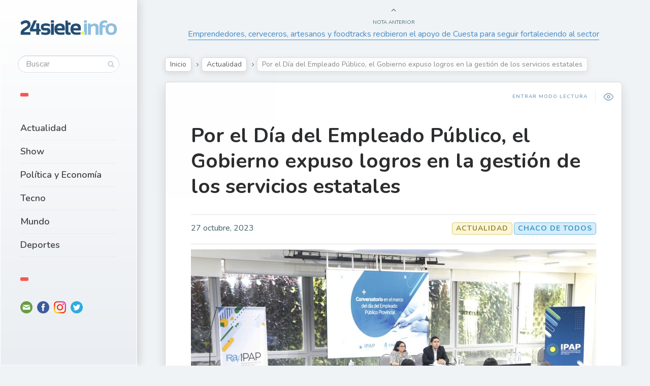

--- FILE ---
content_type: text/html; charset=UTF-8
request_url: https://24siete.info/por-el-dia-del-empleado-publico-el-gobierno-expuso-logros-en-la-gestion-de-los-servicios-estatales/
body_size: 14551
content:

<!DOCTYPE html>
<!--[if IE 7]>
<html class="ie ie7" dir="ltr" lang="es-AR" id="html"
	prefix="og: https://ogp.me/ns#" >
<![endif]-->
<!--[if IE 8]>
<html class="ie ie8" dir="ltr" lang="es-AR" id="html"
	prefix="og: https://ogp.me/ns#" >
<![endif]-->
<!--[if !(IE 7) | !(IE 8) ]><!-->
<html dir="ltr" lang="es-AR" id="html"
	prefix="og: https://ogp.me/ns#" >
<!--<![endif]-->
<head>
  <meta charset="UTF-8">
  <meta name="viewport" content="width=device-width,initial-scale=1">
  <meta http-equiv="X-UA-Compatible" content="IE=edge">
  <link rel="profile" href="http://gmpg.org/xfn/11">
  <link rel="pingback" href="https://24siete.info/xmlrpc.php">
    <title>Por el Día del Empleado Público, el Gobierno expuso logros en la gestión de los servicios estatales - 24siete.info</title>

		<!-- All in One SEO 4.3.0 - aioseo.com -->
		<meta name="description" content="A través del IPAP, las y los trabajadores hicieron un repaso de habilidades adquiridas en los últimos años y los desafíos por delante. El próximo lunes 30 de octubre se celebra el Día del Empleado Público Provincial motivo por el cual el Instituto Provincial de Administración Pública (IPAP), relizó este viernes en el Salón Obligado" />
		<meta name="robots" content="max-image-preview:large" />
		<meta name="google-site-verification" content="kIaRmFOzy1dGMf3NFWmpqUgwfx_612845d4MjXmOMv4" />
		<link rel="canonical" href="https://24siete.info/por-el-dia-del-empleado-publico-el-gobierno-expuso-logros-en-la-gestion-de-los-servicios-estatales/" />
		<meta name="generator" content="All in One SEO (AIOSEO) 4.3.0 " />
		<meta property="og:locale" content="es_ES" />
		<meta property="og:site_name" content="24siete.info - www.24siete.info" />
		<meta property="og:type" content="article" />
		<meta property="og:title" content="Por el Día del Empleado Público, el Gobierno expuso logros en la gestión de los servicios estatales - 24siete.info" />
		<meta property="og:description" content="A través del IPAP, las y los trabajadores hicieron un repaso de habilidades adquiridas en los últimos años y los desafíos por delante. El próximo lunes 30 de octubre se celebra el Día del Empleado Público Provincial motivo por el cual el Instituto Provincial de Administración Pública (IPAP), relizó este viernes en el Salón Obligado" />
		<meta property="og:url" content="https://24siete.info/por-el-dia-del-empleado-publico-el-gobierno-expuso-logros-en-la-gestion-de-los-servicios-estatales/" />
		<meta property="article:published_time" content="2023-10-27T15:14:24+00:00" />
		<meta property="article:modified_time" content="2023-10-27T15:14:24+00:00" />
		<meta property="article:publisher" content="https://www.facebook.com/24siete.info" />
		<meta name="twitter:card" content="summary_large_image" />
		<meta name="twitter:site" content="@24sieteinfo" />
		<meta name="twitter:title" content="Por el Día del Empleado Público, el Gobierno expuso logros en la gestión de los servicios estatales - 24siete.info" />
		<meta name="twitter:description" content="A través del IPAP, las y los trabajadores hicieron un repaso de habilidades adquiridas en los últimos años y los desafíos por delante. El próximo lunes 30 de octubre se celebra el Día del Empleado Público Provincial motivo por el cual el Instituto Provincial de Administración Pública (IPAP), relizó este viernes en el Salón Obligado" />
		<meta name="twitter:creator" content="@24sieteinfo" />
		<script type="application/ld+json" class="aioseo-schema">
			{"@context":"https:\/\/schema.org","@graph":[{"@type":"BlogPosting","@id":"https:\/\/24siete.info\/por-el-dia-del-empleado-publico-el-gobierno-expuso-logros-en-la-gestion-de-los-servicios-estatales\/#blogposting","name":"Por el D\u00eda del Empleado P\u00fablico, el Gobierno expuso logros en la gesti\u00f3n de los servicios estatales - 24siete.info","headline":"Por el D\u00eda del Empleado P\u00fablico, el Gobierno expuso logros en la gesti\u00f3n de los servicios estatales","author":{"@id":"https:\/\/24siete.info\/author\/24siete-info\/#author"},"publisher":{"@id":"https:\/\/24siete.info\/#organization"},"image":{"@type":"ImageObject","url":"https:\/\/24siete.info\/wp-content\/uploads\/2023\/10\/b167aaed05a0ca56ddb907e628e05192.jpg","width":1600,"height":1066},"datePublished":"2023-10-27T15:14:24-03:00","dateModified":"2023-10-27T15:14:24-03:00","inLanguage":"es-AR","mainEntityOfPage":{"@id":"https:\/\/24siete.info\/por-el-dia-del-empleado-publico-el-gobierno-expuso-logros-en-la-gestion-de-los-servicios-estatales\/#webpage"},"isPartOf":{"@id":"https:\/\/24siete.info\/por-el-dia-del-empleado-publico-el-gobierno-expuso-logros-en-la-gestion-de-los-servicios-estatales\/#webpage"},"articleSection":"Actualidad, CHACO DE TODOS"},{"@type":"BreadcrumbList","@id":"https:\/\/24siete.info\/por-el-dia-del-empleado-publico-el-gobierno-expuso-logros-en-la-gestion-de-los-servicios-estatales\/#breadcrumblist","itemListElement":[{"@type":"ListItem","@id":"https:\/\/24siete.info\/#listItem","position":1,"item":{"@type":"WebPage","@id":"https:\/\/24siete.info\/","name":"Home","description":"\u270a\ud83c\udffc Cada vez somos m\u00e1s! Gracias por formar parte. \ud83d\ude1b Compartimos lo que te importa, emociona y divierte! \ud83d\udce3 Te contamos lo que esta\u0301 pasando","url":"https:\/\/24siete.info\/"},"nextItem":"https:\/\/24siete.info\/por-el-dia-del-empleado-publico-el-gobierno-expuso-logros-en-la-gestion-de-los-servicios-estatales\/#listItem"},{"@type":"ListItem","@id":"https:\/\/24siete.info\/por-el-dia-del-empleado-publico-el-gobierno-expuso-logros-en-la-gestion-de-los-servicios-estatales\/#listItem","position":2,"item":{"@type":"WebPage","@id":"https:\/\/24siete.info\/por-el-dia-del-empleado-publico-el-gobierno-expuso-logros-en-la-gestion-de-los-servicios-estatales\/","name":"Por el D\u00eda del Empleado P\u00fablico, el Gobierno expuso logros en la gesti\u00f3n de los servicios estatales","description":"A trav\u00e9s del IPAP, las y los trabajadores hicieron un repaso de habilidades adquiridas en los \u00faltimos a\u00f1os y los desaf\u00edos por delante. El pr\u00f3ximo lunes 30 de octubre se celebra el D\u00eda del Empleado P\u00fablico Provincial motivo por el cual el Instituto Provincial de Administraci\u00f3n P\u00fablica (IPAP), reliz\u00f3 este viernes en el Sal\u00f3n Obligado","url":"https:\/\/24siete.info\/por-el-dia-del-empleado-publico-el-gobierno-expuso-logros-en-la-gestion-de-los-servicios-estatales\/"},"previousItem":"https:\/\/24siete.info\/#listItem"}]},{"@type":"Organization","@id":"https:\/\/24siete.info\/#organization","name":"24siete.info","url":"https:\/\/24siete.info\/","logo":{"@type":"ImageObject","url":"https:\/\/24siete.info\/wp-content\/uploads\/2022\/05\/logo-24siete.png","@id":"https:\/\/24siete.info\/#organizationLogo","width":309,"height":47},"image":{"@id":"https:\/\/24siete.info\/#organizationLogo"},"sameAs":["https:\/\/www.facebook.com\/24siete.info","https:\/\/twitter.com\/24sieteinfo","https:\/\/www.instagram.com\/24siete.info\/"]},{"@type":"Person","@id":"https:\/\/24siete.info\/author\/24siete-info\/#author","url":"https:\/\/24siete.info\/author\/24siete-info\/","name":"24siete.info 24siete.info","image":{"@type":"ImageObject","@id":"https:\/\/24siete.info\/por-el-dia-del-empleado-publico-el-gobierno-expuso-logros-en-la-gestion-de-los-servicios-estatales\/#authorImage","url":"https:\/\/secure.gravatar.com\/avatar\/9eff12d6380ec2807b82788c5dcc21b8a50faad0eaae0b00e53cbfcd71cf968e?s=96&d=mm&r=g","width":96,"height":96,"caption":"24siete.info 24siete.info"}},{"@type":"WebPage","@id":"https:\/\/24siete.info\/por-el-dia-del-empleado-publico-el-gobierno-expuso-logros-en-la-gestion-de-los-servicios-estatales\/#webpage","url":"https:\/\/24siete.info\/por-el-dia-del-empleado-publico-el-gobierno-expuso-logros-en-la-gestion-de-los-servicios-estatales\/","name":"Por el D\u00eda del Empleado P\u00fablico, el Gobierno expuso logros en la gesti\u00f3n de los servicios estatales - 24siete.info","description":"A trav\u00e9s del IPAP, las y los trabajadores hicieron un repaso de habilidades adquiridas en los \u00faltimos a\u00f1os y los desaf\u00edos por delante. El pr\u00f3ximo lunes 30 de octubre se celebra el D\u00eda del Empleado P\u00fablico Provincial motivo por el cual el Instituto Provincial de Administraci\u00f3n P\u00fablica (IPAP), reliz\u00f3 este viernes en el Sal\u00f3n Obligado","inLanguage":"es-AR","isPartOf":{"@id":"https:\/\/24siete.info\/#website"},"breadcrumb":{"@id":"https:\/\/24siete.info\/por-el-dia-del-empleado-publico-el-gobierno-expuso-logros-en-la-gestion-de-los-servicios-estatales\/#breadcrumblist"},"author":{"@id":"https:\/\/24siete.info\/author\/24siete-info\/#author"},"creator":{"@id":"https:\/\/24siete.info\/author\/24siete-info\/#author"},"image":{"@type":"ImageObject","url":"https:\/\/24siete.info\/wp-content\/uploads\/2023\/10\/b167aaed05a0ca56ddb907e628e05192.jpg","@id":"https:\/\/24siete.info\/#mainImage","width":1600,"height":1066},"primaryImageOfPage":{"@id":"https:\/\/24siete.info\/por-el-dia-del-empleado-publico-el-gobierno-expuso-logros-en-la-gestion-de-los-servicios-estatales\/#mainImage"},"datePublished":"2023-10-27T15:14:24-03:00","dateModified":"2023-10-27T15:14:24-03:00"},{"@type":"WebSite","@id":"https:\/\/24siete.info\/#website","url":"https:\/\/24siete.info\/","name":"24siete.info","description":"www.24siete.info","inLanguage":"es-AR","publisher":{"@id":"https:\/\/24siete.info\/#organization"}}]}
		</script>
		<!-- All in One SEO -->

<link rel='dns-prefetch' href='//fonts.googleapis.com' />
<link rel="alternate" type="application/rss+xml" title="24siete.info &raquo; Feed" href="https://24siete.info/feed/" />
<link rel="alternate" type="application/rss+xml" title="24siete.info &raquo; RSS de los comentarios" href="https://24siete.info/comments/feed/" />
<link rel="alternate" type="application/rss+xml" title="24siete.info &raquo; Por el Día del Empleado Público, el Gobierno expuso logros en la gestión de los servicios estatales RSS de los comentarios" href="https://24siete.info/por-el-dia-del-empleado-publico-el-gobierno-expuso-logros-en-la-gestion-de-los-servicios-estatales/feed/" />
<link rel="alternate" title="oEmbed (JSON)" type="application/json+oembed" href="https://24siete.info/wp-json/oembed/1.0/embed?url=https%3A%2F%2F24siete.info%2Fpor-el-dia-del-empleado-publico-el-gobierno-expuso-logros-en-la-gestion-de-los-servicios-estatales%2F" />
<link rel="alternate" title="oEmbed (XML)" type="text/xml+oembed" href="https://24siete.info/wp-json/oembed/1.0/embed?url=https%3A%2F%2F24siete.info%2Fpor-el-dia-del-empleado-publico-el-gobierno-expuso-logros-en-la-gestion-de-los-servicios-estatales%2F&#038;format=xml" />
		<!-- This site uses the Google Analytics by MonsterInsights plugin v8.12.1 - Using Analytics tracking - https://www.monsterinsights.com/ -->
		<!-- Note: MonsterInsights is not currently configured on this site. The site owner needs to authenticate with Google Analytics in the MonsterInsights settings panel. -->
					<!-- No UA code set -->
				<!-- / Google Analytics by MonsterInsights -->
		<style id='wp-img-auto-sizes-contain-inline-css' type='text/css'>
img:is([sizes=auto i],[sizes^="auto," i]){contain-intrinsic-size:3000px 1500px}
/*# sourceURL=wp-img-auto-sizes-contain-inline-css */
</style>
<style id='wp-emoji-styles-inline-css' type='text/css'>

	img.wp-smiley, img.emoji {
		display: inline !important;
		border: none !important;
		box-shadow: none !important;
		height: 1em !important;
		width: 1em !important;
		margin: 0 0.07em !important;
		vertical-align: -0.1em !important;
		background: none !important;
		padding: 0 !important;
	}
/*# sourceURL=wp-emoji-styles-inline-css */
</style>
<style id='wp-block-library-inline-css' type='text/css'>
:root{--wp-block-synced-color:#7a00df;--wp-block-synced-color--rgb:122,0,223;--wp-bound-block-color:var(--wp-block-synced-color);--wp-editor-canvas-background:#ddd;--wp-admin-theme-color:#007cba;--wp-admin-theme-color--rgb:0,124,186;--wp-admin-theme-color-darker-10:#006ba1;--wp-admin-theme-color-darker-10--rgb:0,107,160.5;--wp-admin-theme-color-darker-20:#005a87;--wp-admin-theme-color-darker-20--rgb:0,90,135;--wp-admin-border-width-focus:2px}@media (min-resolution:192dpi){:root{--wp-admin-border-width-focus:1.5px}}.wp-element-button{cursor:pointer}:root .has-very-light-gray-background-color{background-color:#eee}:root .has-very-dark-gray-background-color{background-color:#313131}:root .has-very-light-gray-color{color:#eee}:root .has-very-dark-gray-color{color:#313131}:root .has-vivid-green-cyan-to-vivid-cyan-blue-gradient-background{background:linear-gradient(135deg,#00d084,#0693e3)}:root .has-purple-crush-gradient-background{background:linear-gradient(135deg,#34e2e4,#4721fb 50%,#ab1dfe)}:root .has-hazy-dawn-gradient-background{background:linear-gradient(135deg,#faaca8,#dad0ec)}:root .has-subdued-olive-gradient-background{background:linear-gradient(135deg,#fafae1,#67a671)}:root .has-atomic-cream-gradient-background{background:linear-gradient(135deg,#fdd79a,#004a59)}:root .has-nightshade-gradient-background{background:linear-gradient(135deg,#330968,#31cdcf)}:root .has-midnight-gradient-background{background:linear-gradient(135deg,#020381,#2874fc)}:root{--wp--preset--font-size--normal:16px;--wp--preset--font-size--huge:42px}.has-regular-font-size{font-size:1em}.has-larger-font-size{font-size:2.625em}.has-normal-font-size{font-size:var(--wp--preset--font-size--normal)}.has-huge-font-size{font-size:var(--wp--preset--font-size--huge)}.has-text-align-center{text-align:center}.has-text-align-left{text-align:left}.has-text-align-right{text-align:right}.has-fit-text{white-space:nowrap!important}#end-resizable-editor-section{display:none}.aligncenter{clear:both}.items-justified-left{justify-content:flex-start}.items-justified-center{justify-content:center}.items-justified-right{justify-content:flex-end}.items-justified-space-between{justify-content:space-between}.screen-reader-text{border:0;clip-path:inset(50%);height:1px;margin:-1px;overflow:hidden;padding:0;position:absolute;width:1px;word-wrap:normal!important}.screen-reader-text:focus{background-color:#ddd;clip-path:none;color:#444;display:block;font-size:1em;height:auto;left:5px;line-height:normal;padding:15px 23px 14px;text-decoration:none;top:5px;width:auto;z-index:100000}html :where(.has-border-color){border-style:solid}html :where([style*=border-top-color]){border-top-style:solid}html :where([style*=border-right-color]){border-right-style:solid}html :where([style*=border-bottom-color]){border-bottom-style:solid}html :where([style*=border-left-color]){border-left-style:solid}html :where([style*=border-width]){border-style:solid}html :where([style*=border-top-width]){border-top-style:solid}html :where([style*=border-right-width]){border-right-style:solid}html :where([style*=border-bottom-width]){border-bottom-style:solid}html :where([style*=border-left-width]){border-left-style:solid}html :where(img[class*=wp-image-]){height:auto;max-width:100%}:where(figure){margin:0 0 1em}html :where(.is-position-sticky){--wp-admin--admin-bar--position-offset:var(--wp-admin--admin-bar--height,0px)}@media screen and (max-width:600px){html :where(.is-position-sticky){--wp-admin--admin-bar--position-offset:0px}}

/*# sourceURL=wp-block-library-inline-css */
</style><style id='wp-block-paragraph-inline-css' type='text/css'>
.is-small-text{font-size:.875em}.is-regular-text{font-size:1em}.is-large-text{font-size:2.25em}.is-larger-text{font-size:3em}.has-drop-cap:not(:focus):first-letter{float:left;font-size:8.4em;font-style:normal;font-weight:100;line-height:.68;margin:.05em .1em 0 0;text-transform:uppercase}body.rtl .has-drop-cap:not(:focus):first-letter{float:none;margin-left:.1em}p.has-drop-cap.has-background{overflow:hidden}:root :where(p.has-background){padding:1.25em 2.375em}:where(p.has-text-color:not(.has-link-color)) a{color:inherit}p.has-text-align-left[style*="writing-mode:vertical-lr"],p.has-text-align-right[style*="writing-mode:vertical-rl"]{rotate:180deg}
/*# sourceURL=https://24siete.info/wp-includes/blocks/paragraph/style.min.css */
</style>
<style id='global-styles-inline-css' type='text/css'>
:root{--wp--preset--aspect-ratio--square: 1;--wp--preset--aspect-ratio--4-3: 4/3;--wp--preset--aspect-ratio--3-4: 3/4;--wp--preset--aspect-ratio--3-2: 3/2;--wp--preset--aspect-ratio--2-3: 2/3;--wp--preset--aspect-ratio--16-9: 16/9;--wp--preset--aspect-ratio--9-16: 9/16;--wp--preset--color--black: #000000;--wp--preset--color--cyan-bluish-gray: #abb8c3;--wp--preset--color--white: #ffffff;--wp--preset--color--pale-pink: #f78da7;--wp--preset--color--vivid-red: #cf2e2e;--wp--preset--color--luminous-vivid-orange: #ff6900;--wp--preset--color--luminous-vivid-amber: #fcb900;--wp--preset--color--light-green-cyan: #7bdcb5;--wp--preset--color--vivid-green-cyan: #00d084;--wp--preset--color--pale-cyan-blue: #8ed1fc;--wp--preset--color--vivid-cyan-blue: #0693e3;--wp--preset--color--vivid-purple: #9b51e0;--wp--preset--gradient--vivid-cyan-blue-to-vivid-purple: linear-gradient(135deg,rgb(6,147,227) 0%,rgb(155,81,224) 100%);--wp--preset--gradient--light-green-cyan-to-vivid-green-cyan: linear-gradient(135deg,rgb(122,220,180) 0%,rgb(0,208,130) 100%);--wp--preset--gradient--luminous-vivid-amber-to-luminous-vivid-orange: linear-gradient(135deg,rgb(252,185,0) 0%,rgb(255,105,0) 100%);--wp--preset--gradient--luminous-vivid-orange-to-vivid-red: linear-gradient(135deg,rgb(255,105,0) 0%,rgb(207,46,46) 100%);--wp--preset--gradient--very-light-gray-to-cyan-bluish-gray: linear-gradient(135deg,rgb(238,238,238) 0%,rgb(169,184,195) 100%);--wp--preset--gradient--cool-to-warm-spectrum: linear-gradient(135deg,rgb(74,234,220) 0%,rgb(151,120,209) 20%,rgb(207,42,186) 40%,rgb(238,44,130) 60%,rgb(251,105,98) 80%,rgb(254,248,76) 100%);--wp--preset--gradient--blush-light-purple: linear-gradient(135deg,rgb(255,206,236) 0%,rgb(152,150,240) 100%);--wp--preset--gradient--blush-bordeaux: linear-gradient(135deg,rgb(254,205,165) 0%,rgb(254,45,45) 50%,rgb(107,0,62) 100%);--wp--preset--gradient--luminous-dusk: linear-gradient(135deg,rgb(255,203,112) 0%,rgb(199,81,192) 50%,rgb(65,88,208) 100%);--wp--preset--gradient--pale-ocean: linear-gradient(135deg,rgb(255,245,203) 0%,rgb(182,227,212) 50%,rgb(51,167,181) 100%);--wp--preset--gradient--electric-grass: linear-gradient(135deg,rgb(202,248,128) 0%,rgb(113,206,126) 100%);--wp--preset--gradient--midnight: linear-gradient(135deg,rgb(2,3,129) 0%,rgb(40,116,252) 100%);--wp--preset--font-size--small: 13px;--wp--preset--font-size--medium: 20px;--wp--preset--font-size--large: 36px;--wp--preset--font-size--x-large: 42px;--wp--preset--spacing--20: 0.44rem;--wp--preset--spacing--30: 0.67rem;--wp--preset--spacing--40: 1rem;--wp--preset--spacing--50: 1.5rem;--wp--preset--spacing--60: 2.25rem;--wp--preset--spacing--70: 3.38rem;--wp--preset--spacing--80: 5.06rem;--wp--preset--shadow--natural: 6px 6px 9px rgba(0, 0, 0, 0.2);--wp--preset--shadow--deep: 12px 12px 50px rgba(0, 0, 0, 0.4);--wp--preset--shadow--sharp: 6px 6px 0px rgba(0, 0, 0, 0.2);--wp--preset--shadow--outlined: 6px 6px 0px -3px rgb(255, 255, 255), 6px 6px rgb(0, 0, 0);--wp--preset--shadow--crisp: 6px 6px 0px rgb(0, 0, 0);}:where(.is-layout-flex){gap: 0.5em;}:where(.is-layout-grid){gap: 0.5em;}body .is-layout-flex{display: flex;}.is-layout-flex{flex-wrap: wrap;align-items: center;}.is-layout-flex > :is(*, div){margin: 0;}body .is-layout-grid{display: grid;}.is-layout-grid > :is(*, div){margin: 0;}:where(.wp-block-columns.is-layout-flex){gap: 2em;}:where(.wp-block-columns.is-layout-grid){gap: 2em;}:where(.wp-block-post-template.is-layout-flex){gap: 1.25em;}:where(.wp-block-post-template.is-layout-grid){gap: 1.25em;}.has-black-color{color: var(--wp--preset--color--black) !important;}.has-cyan-bluish-gray-color{color: var(--wp--preset--color--cyan-bluish-gray) !important;}.has-white-color{color: var(--wp--preset--color--white) !important;}.has-pale-pink-color{color: var(--wp--preset--color--pale-pink) !important;}.has-vivid-red-color{color: var(--wp--preset--color--vivid-red) !important;}.has-luminous-vivid-orange-color{color: var(--wp--preset--color--luminous-vivid-orange) !important;}.has-luminous-vivid-amber-color{color: var(--wp--preset--color--luminous-vivid-amber) !important;}.has-light-green-cyan-color{color: var(--wp--preset--color--light-green-cyan) !important;}.has-vivid-green-cyan-color{color: var(--wp--preset--color--vivid-green-cyan) !important;}.has-pale-cyan-blue-color{color: var(--wp--preset--color--pale-cyan-blue) !important;}.has-vivid-cyan-blue-color{color: var(--wp--preset--color--vivid-cyan-blue) !important;}.has-vivid-purple-color{color: var(--wp--preset--color--vivid-purple) !important;}.has-black-background-color{background-color: var(--wp--preset--color--black) !important;}.has-cyan-bluish-gray-background-color{background-color: var(--wp--preset--color--cyan-bluish-gray) !important;}.has-white-background-color{background-color: var(--wp--preset--color--white) !important;}.has-pale-pink-background-color{background-color: var(--wp--preset--color--pale-pink) !important;}.has-vivid-red-background-color{background-color: var(--wp--preset--color--vivid-red) !important;}.has-luminous-vivid-orange-background-color{background-color: var(--wp--preset--color--luminous-vivid-orange) !important;}.has-luminous-vivid-amber-background-color{background-color: var(--wp--preset--color--luminous-vivid-amber) !important;}.has-light-green-cyan-background-color{background-color: var(--wp--preset--color--light-green-cyan) !important;}.has-vivid-green-cyan-background-color{background-color: var(--wp--preset--color--vivid-green-cyan) !important;}.has-pale-cyan-blue-background-color{background-color: var(--wp--preset--color--pale-cyan-blue) !important;}.has-vivid-cyan-blue-background-color{background-color: var(--wp--preset--color--vivid-cyan-blue) !important;}.has-vivid-purple-background-color{background-color: var(--wp--preset--color--vivid-purple) !important;}.has-black-border-color{border-color: var(--wp--preset--color--black) !important;}.has-cyan-bluish-gray-border-color{border-color: var(--wp--preset--color--cyan-bluish-gray) !important;}.has-white-border-color{border-color: var(--wp--preset--color--white) !important;}.has-pale-pink-border-color{border-color: var(--wp--preset--color--pale-pink) !important;}.has-vivid-red-border-color{border-color: var(--wp--preset--color--vivid-red) !important;}.has-luminous-vivid-orange-border-color{border-color: var(--wp--preset--color--luminous-vivid-orange) !important;}.has-luminous-vivid-amber-border-color{border-color: var(--wp--preset--color--luminous-vivid-amber) !important;}.has-light-green-cyan-border-color{border-color: var(--wp--preset--color--light-green-cyan) !important;}.has-vivid-green-cyan-border-color{border-color: var(--wp--preset--color--vivid-green-cyan) !important;}.has-pale-cyan-blue-border-color{border-color: var(--wp--preset--color--pale-cyan-blue) !important;}.has-vivid-cyan-blue-border-color{border-color: var(--wp--preset--color--vivid-cyan-blue) !important;}.has-vivid-purple-border-color{border-color: var(--wp--preset--color--vivid-purple) !important;}.has-vivid-cyan-blue-to-vivid-purple-gradient-background{background: var(--wp--preset--gradient--vivid-cyan-blue-to-vivid-purple) !important;}.has-light-green-cyan-to-vivid-green-cyan-gradient-background{background: var(--wp--preset--gradient--light-green-cyan-to-vivid-green-cyan) !important;}.has-luminous-vivid-amber-to-luminous-vivid-orange-gradient-background{background: var(--wp--preset--gradient--luminous-vivid-amber-to-luminous-vivid-orange) !important;}.has-luminous-vivid-orange-to-vivid-red-gradient-background{background: var(--wp--preset--gradient--luminous-vivid-orange-to-vivid-red) !important;}.has-very-light-gray-to-cyan-bluish-gray-gradient-background{background: var(--wp--preset--gradient--very-light-gray-to-cyan-bluish-gray) !important;}.has-cool-to-warm-spectrum-gradient-background{background: var(--wp--preset--gradient--cool-to-warm-spectrum) !important;}.has-blush-light-purple-gradient-background{background: var(--wp--preset--gradient--blush-light-purple) !important;}.has-blush-bordeaux-gradient-background{background: var(--wp--preset--gradient--blush-bordeaux) !important;}.has-luminous-dusk-gradient-background{background: var(--wp--preset--gradient--luminous-dusk) !important;}.has-pale-ocean-gradient-background{background: var(--wp--preset--gradient--pale-ocean) !important;}.has-electric-grass-gradient-background{background: var(--wp--preset--gradient--electric-grass) !important;}.has-midnight-gradient-background{background: var(--wp--preset--gradient--midnight) !important;}.has-small-font-size{font-size: var(--wp--preset--font-size--small) !important;}.has-medium-font-size{font-size: var(--wp--preset--font-size--medium) !important;}.has-large-font-size{font-size: var(--wp--preset--font-size--large) !important;}.has-x-large-font-size{font-size: var(--wp--preset--font-size--x-large) !important;}
/*# sourceURL=global-styles-inline-css */
</style>

<style id='classic-theme-styles-inline-css' type='text/css'>
/*! This file is auto-generated */
.wp-block-button__link{color:#fff;background-color:#32373c;border-radius:9999px;box-shadow:none;text-decoration:none;padding:calc(.667em + 2px) calc(1.333em + 2px);font-size:1.125em}.wp-block-file__button{background:#32373c;color:#fff;text-decoration:none}
/*# sourceURL=/wp-includes/css/classic-themes.min.css */
</style>
<link rel='stylesheet' id='arve-main-css' href='https://24siete.info/wp-content/plugins/advanced-responsive-video-embedder/build/main.css?ver=70807f607880d07700da' type='text/css' media='all' />
<link rel='stylesheet' id='wp-pagenavi-css' href='https://24siete.info/wp-content/plugins/wp-pagenavi/pagenavi-css.css?ver=2.70' type='text/css' media='all' />
<link rel='stylesheet' id='pluto-google-font-css' href='https://fonts.googleapis.com/css?family=Nunito:400,600,700' type='text/css' media='all' />
<link rel='stylesheet' id='pluto-magnific-popup-css' href='https://24siete.info/wp-content/themes/pluto-by-osetin/assets/css/magnific-popup.css?ver=4.4.0' type='text/css' media='all' />
<link rel='stylesheet' id='pluto-editor-style-css' href='https://24siete.info/wp-content/themes/pluto-by-osetin/editor-style.css?ver=4.4.0' type='text/css' media='all' />
<link rel='stylesheet' id='pluto-main-less-blue_sky-css' href='https://24siete.info/wp-content/uploads/wp-less-cache/pluto-main-less-blue_sky.css?ver=1769641724' type='text/css' media='all' />
<link rel='stylesheet' id='pluto-style-css' href='https://24siete.info/wp-content/themes/pluto-by-osetin/style.css?ver=6.9' type='text/css' media='all' />
<script async="async" type="text/javascript" src="https://24siete.info/wp-content/plugins/advanced-responsive-video-embedder/build/main.js?ver=70807f607880d07700da" id="arve-main-js"></script>
<script type="text/javascript" src="https://24siete.info/wp-includes/js/jquery/jquery.min.js?ver=3.7.1" id="jquery-core-js"></script>
<script type="text/javascript" src="https://24siete.info/wp-includes/js/jquery/jquery-migrate.min.js?ver=3.4.1" id="jquery-migrate-js"></script>
<link rel="https://api.w.org/" href="https://24siete.info/wp-json/" /><link rel="alternate" title="JSON" type="application/json" href="https://24siete.info/wp-json/wp/v2/posts/10660" /><link rel="EditURI" type="application/rsd+xml" title="RSD" href="https://24siete.info/xmlrpc.php?rsd" />
<meta name="generator" content="WordPress 6.9" />
<link rel='shortlink' href='https://24siete.info/?p=10660' />
<meta name="facebook-domain-verification" content="zvkxd1mntu9n3jpkyna8bei45mls8n" />

<script async src="https://pagead2.googlesyndication.com/pagead/js/adsbygoogle.js?client=ca-pub-2596091162191929"
     crossorigin="anonymous"></script>
<style>

/* CSS added by Hide Metadata Plugin */

.entry-meta .byline,
			.entry-meta .by-author,
			.entry-header .entry-meta > span.byline,
			.entry-meta .author.vcard {
				display: none;
			}</style>
<meta property="og:url"           content="https://24siete.info/por-el-dia-del-empleado-publico-el-gobierno-expuso-logros-en-la-gestion-de-los-servicios-estatales/" /><meta property="og:type"          content="website" /><meta property="og:title"         content="Por el Día del Empleado Público, el Gobierno expuso logros en la gestión de los servicios estatales" /><meta property="og:description"   content="www.24siete.info" /><meta property="og:image"         content="https://24siete.info/wp-content/uploads/2023/10/b167aaed05a0ca56ddb907e628e05192.jpg" /><script type="text/javascript">var ajaxurl = "https://24siete.info/wp-admin/admin-ajax.php"</script><style type="text/css">.recentcomments a{display:inline !important;padding:0 !important;margin:0 !important;}</style><link rel="icon" href="https://24siete.info/wp-content/uploads/2022/05/favi.png" sizes="32x32" />
<link rel="icon" href="https://24siete.info/wp-content/uploads/2022/05/favi.png" sizes="192x192" />
<link rel="apple-touch-icon" href="https://24siete.info/wp-content/uploads/2022/05/favi.png" />
<meta name="msapplication-TileImage" content="https://24siete.info/wp-content/uploads/2022/05/favi.png" />
		<style type="text/css" id="wp-custom-css">
			.latest-posts-w a {
    padding-bottom: 100%;
    position: relative;
    color: #fff;
    font-size: 16px;
    text-decoration: none;
    display: block;
    background-size: cover;
    background-position: center center;
    border-radius: 8px;
    margin-bottom: 20px;
}		</style>
		  <!--[if lt IE 9]>
  <script src="https://24siete.info/wp-content/themes/pluto-by-osetin/js/html5shiv.min.js"></script>
  <script type="text/javascript" src="https://24siete.info/wp-content/themes/pluto-by-osetin/js/respond.min.js"></script>
  <![endif]-->
</head>

<body class="wp-singular post-template-default single single-post postid-10660 single-format-standard wp-theme-pluto-by-osetin menu-position-left no-sidebar not-wrapped-widgets with-infinite-button page-fixed-width">
        <!-- Global site tag (gtag.js) - Google Analytics -->
<script async src="https://www.googletagmanager.com/gtag/js?id=UA-22865486-2"></script>
<script>
  window.dataLayer = window.dataLayer || [];
  function gtag(){dataLayer.push(arguments);}
  gtag('js', new Date());

  gtag('config', 'UA-22865486-2');
</script>    <div class="all-wrapper with-loading">
    <div class="menu-block ">
    
      <div class="menu-left-i">
      <div class="logo">
        <a href="https://24siete.info/">
                      <img src="https://24siete.info/wp-content/uploads/2022/05/logo-24siete.png" alt="Logo">
                            </a>
      </div>
      <form method="get" class="search-form" action="https://24siete.info/" autocomplete="off">
  <div class="search-field-w">
    <input type="search" autocomplete="off" class="search-field" placeholder="Buscar" value="" name="s" title="Buscar:" />
    <input type="submit" class="search-submit" value="Buscar" />
  </div>
</form>
      <div class="divider"></div>
      <div class="menu-activated-on-click">
        <div class="os_menu"><ul id="menu-side-menu" class="menu"><li id="menu-item-1872" class="menu-item menu-item-type-taxonomy menu-item-object-category current-post-ancestor current-menu-parent current-post-parent menu-item-1872"><a href="https://24siete.info/category/actualidad/">Actualidad</a></li>
<li id="menu-item-1871" class="menu-item menu-item-type-taxonomy menu-item-object-category menu-item-1871"><a href="https://24siete.info/category/show/">Show</a></li>
<li id="menu-item-1873" class="menu-item menu-item-type-taxonomy menu-item-object-category menu-item-1873"><a href="https://24siete.info/category/politica-y-economia/">Política y Economía</a></li>
<li id="menu-item-1869" class="menu-item menu-item-type-taxonomy menu-item-object-category menu-item-1869"><a href="https://24siete.info/category/tecno/">Tecno</a></li>
<li id="menu-item-1874" class="menu-item menu-item-type-taxonomy menu-item-object-category menu-item-1874"><a href="https://24siete.info/category/mundo/">Mundo</a></li>
<li id="menu-item-1870" class="menu-item menu-item-type-taxonomy menu-item-object-category menu-item-1870"><a href="https://24siete.info/category/deportes/">Deportes</a></li>
</ul></div>      </div>


      


      <div class="divider"></div>
      

      <div class="zilla-social size-16px"><a href="mailto:info@24siete.info" class="Mail" target="_blank"><img src="https://24siete.info/wp-content/plugins/zilla-social/images/16px/Mail.png" alt="Mail" /></a> <a href="https://www.facebook.com/24siete.info" class="Facebook" target="_blank"><img src="https://24siete.info/wp-content/plugins/zilla-social/images/16px/Facebook.png" alt="Facebook" /></a> <a href="https://www.instagram.com/24siete.info/" class="Instagram" target="_blank"><img src="https://24siete.info/wp-content/plugins/zilla-social/images/16px/Instagram.png" alt="Instagram" /></a> <a href="https://twitter.com/24sieteinfo" class="Twitter" target="_blank"><img src="https://24siete.info/wp-content/plugins/zilla-social/images/16px/Twitter.png" alt="Twitter" /></a> </div>

      


      

      </div>

      </div>
  <div class="menu-toggler-w">
    <a href="#" class="menu-toggler">
      <i class="os-new-icon os-new-icon-menu"></i>
      <span class="menu-toggler-label">Menu</span>
    </a>
    <a href="https://24siete.info/" class="logo">
              <img src="https://24siete.info/wp-content/uploads/2022/05/logo-24siete.png" alt="Logo">
                </a>
    <div class="search-and-sidebar-togglers">
      <a href="#" class="search-trigger">
        <i class="os-new-icon os-new-icon-search"></i>
      </a>
      
      <a href="#" class="sidebar-toggler">
        <i class="os-new-icon os-new-icon-grid"></i>
      </a>
    </div>
  </div>
  <div class="mobile-menu-w">
    <div class="mobile-menu menu-activated-on-click"><ul id="menu-side-menu-1" class="menu"><li class="menu-item menu-item-type-taxonomy menu-item-object-category current-post-ancestor current-menu-parent current-post-parent menu-item-1872"><a href="https://24siete.info/category/actualidad/">Actualidad</a></li>
<li class="menu-item menu-item-type-taxonomy menu-item-object-category menu-item-1871"><a href="https://24siete.info/category/show/">Show</a></li>
<li class="menu-item menu-item-type-taxonomy menu-item-object-category menu-item-1873"><a href="https://24siete.info/category/politica-y-economia/">Política y Economía</a></li>
<li class="menu-item menu-item-type-taxonomy menu-item-object-category menu-item-1869"><a href="https://24siete.info/category/tecno/">Tecno</a></li>
<li class="menu-item menu-item-type-taxonomy menu-item-object-category menu-item-1874"><a href="https://24siete.info/category/mundo/">Mundo</a></li>
<li class="menu-item menu-item-type-taxonomy menu-item-object-category menu-item-1870"><a href="https://24siete.info/category/deportes/">Deportes</a></li>
</ul></div>  </div>
      <div class="sidebar-main-toggler">
      <i class="os-new-icon os-new-icon-grid"></i>
    </div>
  <div class="main-content-w">
<div class="main-content-m">
    <div class="main-content-i">
        <div class="content side-padded-content reading-mode-content">
                                        <div class="post-navigation-unique">
            <div class="post-navigation-previous">
              <div class="arrow"><i class="fa os-icon-angle-up"></i></div>
              <div class="caption">Nota anterior</div>
              <div class="navi-link"><a href="https://24siete.info/emprendedores-cerveceros-artesanos-y-foodtracks-recibieron-el-apoyo-de-cuesta-para-seguir-fortaleciendo-al-sector/" rel="prev">Emprendedores, cerveceros, artesanos y foodtracks recibieron el apoyo de Cuesta para seguir fortaleciendo al sector</a></div>
            </div>
          </div>
                          <div class="sub-bar-w hidden-sm hidden-xs"><div class="sub-bar-i"><ul class="bar-breadcrumbs"><li><a href="https://24siete.info">Inicio</a></li><li><a href="https://24siete.info/category/actualidad/" title="Ver todas las notas en Actualidad">Actualidad</a></li><li><span>Por el Día del Empleado Público, el Gobierno expuso logros en la gestión de los servicios estatales</span></li></ul></div></div>        <article id="post-10660" class="pluto-page-box post-10660 post type-post status-publish format-standard has-post-thumbnail hentry category-actualidad tag-chaco-de-todos">
  <div class="post-body">
    <div class="single-post-top-features">
                            <a href="#" class="single-post-top-qr">
          <i class="fa os-icon-qrcode"></i>
          <span class="caption">Leer en móvil</span>
        </a>
        <a href="#" class="single-post-top-reading-mode hidden-xs" data-message-on="Entrar modo lectura" data-message-off="Salir modo lectura">
          <i class="os-new-icon os-new-icon-eye"></i>
          <span>Entrar modo lectura</span>
        </a>
                  </div>
    <h1 class="post-title entry-title"><a href="https://24siete.info/por-el-dia-del-empleado-publico-el-gobierno-expuso-logros-en-la-gestion-de-los-servicios-estatales/">Por el Día del Empleado Público, el Gobierno expuso logros en la gestión de los servicios estatales</a></h1>
        <div class="post-meta-top entry-meta">
      <div class="row">


        
          <div class="col-md-6">
            <div class="post-date">  <time class="entry-date updated" datetime="2023-10-27T12:14:24-03:00">27 octubre, 2023</time></div>
            <div class="post-author">  <strong class="author vcard"><a href="https://24siete.info/author/24siete-info/" class="url fn n" rel="author">24siete.info 24siete.info</a></strong></div>
          </div>
          <div class="col-md-6">
            <ul class="post-tags"><li><a href="https://24siete.info/tag/chaco-de-todos/" rel="tag">CHACO DE TODOS</a></li></ul>            <ul class="post-categories">
	<li><a href="https://24siete.info/category/actualidad/" rel="category tag">Actualidad</a></li></ul>          </div>

        

      </div>
    </div>

                        <div class="post-media-body">
        <div class="figure-link-w">
          <a href="https://24siete.info/wp-content/uploads/2023/10/b167aaed05a0ca56ddb907e628e05192.jpg" class="figure-link os-lightbox-activator">
            <figure>
                        <img width="1600" height="1066" src="https://24siete.info/wp-content/uploads/2023/10/b167aaed05a0ca56ddb907e628e05192.jpg" class="attachment-full size-full wp-post-image" alt="" decoding="async" fetchpriority="high" srcset="https://24siete.info/wp-content/uploads/2023/10/b167aaed05a0ca56ddb907e628e05192.jpg 1600w, https://24siete.info/wp-content/uploads/2023/10/b167aaed05a0ca56ddb907e628e05192-300x200.jpg 300w, https://24siete.info/wp-content/uploads/2023/10/b167aaed05a0ca56ddb907e628e05192-1024x682.jpg 1024w, https://24siete.info/wp-content/uploads/2023/10/b167aaed05a0ca56ddb907e628e05192-768x512.jpg 768w, https://24siete.info/wp-content/uploads/2023/10/b167aaed05a0ca56ddb907e628e05192-1536x1023.jpg 1536w, https://24siete.info/wp-content/uploads/2023/10/b167aaed05a0ca56ddb907e628e05192-558x372.jpg 558w, https://24siete.info/wp-content/uploads/2023/10/b167aaed05a0ca56ddb907e628e05192-865x576.jpg 865w, https://24siete.info/wp-content/uploads/2023/10/b167aaed05a0ca56ddb907e628e05192-400x267.jpg 400w, https://24siete.info/wp-content/uploads/2023/10/b167aaed05a0ca56ddb907e628e05192-600x400.jpg 600w" sizes="(max-width: 1600px) 100vw, 1600px" />                          <div class="figure-shade"></div><i class="figure-icon os-new-icon os-new-icon-eye"></i>
                        </figure>
          </a>
        </div>
      </div>               <div class="post-content entry-content">
      
              
<p>A través del IPAP, las y los trabajadores hicieron un repaso de habilidades adquiridas en los últimos años y los desafíos por delante.</p>



<p>El próximo lunes 30 de octubre se celebra el Día del Empleado Público Provincial motivo por el cual el Instituto Provincial de Administración Pública (IPAP), relizó este viernes en el Salón Obligado de Casa de Gobierno, un conversatorio que reunió a estatales y expositores nacionales y provinciales, con el objetivo de visibilizar el trabajo y el aporte de los empleados públicos en el ámbito provincial.</p>



<p>La subsecretaria de Modernización del Estado, Mariela Dolce señaló que &#8220;el objeto es transmitir y conversar sobre el valor fundamental del agente público en los servicios públicos, porque finalmente quien ejecuta las políticas públicas es cada agente que pertenece a las organizaciones del Poder Ejecutivo Provincial&#8221;. &#8220;Tenemos que constantemente ir hacia la innovación, hacia una mejora continua, a promover mejores procesos, mejor calidad, para que ese servicio finalmente llegue a la sociedad de la mejor manera&#8221;, dijo.</p>



<p>La funcionaria destacó que esta gestión trabajó en la carrera administrativa, llegando a medir el desempeño, &#8220;y en esa medición desde el punto de vista de incentivar a los agentes públicos a que hagan cada día mejor su tarea y que se sientan bien haciéndola, tanto la dirección de Recursos Humanos como la subsecretaría de Modernización, hemos avanzado en un sistema de gestión que conlleva toda esta otra información que no teníamos&#8221;, expresó. Eso se vio acompañado de un plan de capacitaciones para cada nivel de competencia.</p>



<p>&#8220;Con toda la incorporación de tecnología en los distintos procesos hizo que la totalidad de nuestros agentes públicos hayan tenido la necesidad de incorporar nuevas habilidades digitales en su rutina diaria, el IPAP es nuestra casa de formación. Todos los agentes públicos ahí tienen una grilla de oferta de distintos niveles, de distintas temáticas y cada organización puede acudir al IPAP también para provocar algún nuevo espacio de formación. Nunca fue obligación, los agentes públicos siempre están abiertos a los espacios de formación&#8221;, sostuvo Dolce.</p>



<p>En el encuentro trataron distintos temas como las habilidades digitales y sistemas de información en el sector público chaqueño, experiencias de empleados y empleadas públicas de la provincia del Chaco y se habló sobre el proceso de selección de los funcionarios públicos. Además se abordó el futuro del empleo público, las tecnologías digitales y las estructuras estatales.</p>



<p>“Quiero saludar a los presentes y felicitar por la organización ya que son muchas las personas que se anotaron para participar, tanto presencialmente como a través de Youtube, que denota el interés por el tema en el marco de esta fecha tan significativa para los agentes del estado”, expresó la directora de Capacitación del IPAP, Tamara Correa.</p>



<p>En esa línea, destacó la actividad que se realiza en el marco del día del empleado público: “Quisimos enmarcarlo en este día para tratar estos temas de interés sumando distintas voces, funcionarios, técnicos investigadores, expertos y pares, trayendo experiencias que reflejan la labor del día a día de los agentes del Estado”.</p>



<p>Por su parte el vocal de investigación del IPAP Chaco, Facundo Kalim, manifestó: &#8220;nos pareció importante que, como la semana que viene, el día martes 31 se conmemora el Día del Empleado Público Provincial aquí en Chaco, impulsar este conversatorio con distintos exponentes, para que se pueda reflexionar sobre la importancia y el rol de los agentes públicos aquí en la provincia&#8221;.</p>



<p>&#8220;La idea era reflejar experiencias que nos permitan discutir con el público, las distintas experiencias que hacen al quehacer de los agentes públicos y que eso nos permite enriquecernos como IPAP. Demostrar lo que venimos haciendo, pero también ponerlo en discusión para poder mejorarlo. La idea sería que estas articulaciones se sigan profundizando con distintas entidades nacionales e internacionales&#8221;, finalizó y remarcó la asistencia de 150 inscriptos más los asistentes virtuales.</p>
      
          </div>
  </div>
  <div class="post-meta entry-meta">
    <div class="meta-like">
      <div class="fb-like" data-href="" data-layout="button_count" data-action="like" data-show-faces="false" data-share="false"></div>    </div>
    <div class="os_social-foot-w hidden-xs"><div class="os_social"><a class="os_social_twitter_share" href="http://twitter.com/share?url=https://24siete.info/por-el-dia-del-empleado-publico-el-gobierno-expuso-logros-en-la-gestion-de-los-servicios-estatales/&amp;text=Por+el+D%C3%ADa+del+Empleado+P%C3%BAblico%2C+el+Gobierno+expuso+logros+en+la+gesti%C3%B3n+de+los+servicios+estatales" target="_blank"><img src="https://24siete.info/wp-content/themes/pluto-by-osetin/assets/images/socialicons/twitter.png" title="Twitter" class="os_social" alt="Tweet about this on Twitter"></a><a class="os_social_email_share" href="mailto:?Subject=Por+el+D%C3%ADa+del+Empleado+P%C3%BAblico%2C+el+Gobierno+expuso+logros+en+la+gesti%C3%B3n+de+los+servicios+estatales&amp;Body=%20https://24siete.info/por-el-dia-del-empleado-publico-el-gobierno-expuso-logros-en-la-gestion-de-los-servicios-estatales/"><img src="https://24siete.info/wp-content/themes/pluto-by-osetin/assets/images/socialicons/email.png" title="Email" class="os_social" alt="Email this to someone"></a><a class="os_social_facebook_share" href="http://www.facebook.com/sharer.php?u=https://24siete.info/por-el-dia-del-empleado-publico-el-gobierno-expuso-logros-en-la-gestion-de-los-servicios-estatales/" target="_blank"><img src="https://24siete.info/wp-content/themes/pluto-by-osetin/assets/images/socialicons/facebook.png" title="Facebook" class="os_social" alt="Share on Facebook"></a></div></div>
  </div>

</article>                            <div class="post-navigation-unique">
            <div class="post-navigation-next">
              <div class="arrow"><i class="fa os-icon-angle-down"></i></div>
              <div class="caption">Próxima nota</div>
              <div class="navi-link"><a href="https://24siete.info/desarrollo-urbanistico-el-gobierno-y-cgt-sortearon-200-lotes-para-trabajadores-afiliados/" rel="next">Desarrollo urbanístico: el Gobierno y CGT sortearon 200 lotes para trabajadores afiliados</a></div>
            </div>
          </div>
                                  <div class="sidebar-under-post">
          <div class="row">                  <div class="col-md-6 under-post-widget-column">
                    <div class="widget widget-related-post">
                      <h4 class="widget-title">Nota relacioanda</h4>
                      <div class="row">
                                                  <div class="col-sm-4 col-xs-3">
                            <a href="https://24siete.info/la-eduvigis-la-vicegobernadora-schneider-verifico-los-avances-de-obras-en-el-centro-terapeutico/"><figure><img width="150" height="150" src="https://24siete.info/wp-content/uploads/2025/03/WhatsApp-Image-2025-03-03-at-12.09.02-PM-150x150.jpeg" class="attachment-thumbnail size-thumbnail wp-post-image" alt="" decoding="async" srcset="https://24siete.info/wp-content/uploads/2025/03/WhatsApp-Image-2025-03-03-at-12.09.02-PM-150x150.jpeg 150w, https://24siete.info/wp-content/uploads/2025/03/WhatsApp-Image-2025-03-03-at-12.09.02-PM-250x250.jpeg 250w" sizes="(max-width: 150px) 100vw, 150px" /></figure></a>
                          </div>
                                                  <div class="col-sm-8 col-xs-9">
                          <h5 class="widget-caption entry-title"><a href="https://24siete.info/la-eduvigis-la-vicegobernadora-schneider-verifico-los-avances-de-obras-en-el-centro-terapeutico/">LA EDUVIGIS: LA VICEGOBERNADORA SCHNEIDER VERIFICÓ LOS AVANCES DE OBRAS EN EL CENTRO TERAPÉUTICO</a></h5>
                          <div class="widget-content entry-summary">Schenider destacó la importancia de fortalecer estos espacios de asistencia integral para brindar una respuesta</div>
                        </div>
                      </div>
                    </div>
                  </div>                  <div class="col-md-6 under-post-widget-column">
                    <div class="widget widget-related-post">
                      <h4 class="widget-title">Nota relacioanda</h4>
                      <div class="row">
                                                  <div class="col-sm-4 col-xs-3">
                            <a href="https://24siete.info/el-gobernador-zdero-acompano-el-acto-central-por-el-147-aniversario-de-resistencia/"><figure><img width="150" height="150" src="https://24siete.info/wp-content/uploads/2025/03/WhatsApp-Image-2025-03-03-at-11.58.58-AM-1-150x150.jpeg" class="attachment-thumbnail size-thumbnail wp-post-image" alt="" decoding="async" srcset="https://24siete.info/wp-content/uploads/2025/03/WhatsApp-Image-2025-03-03-at-11.58.58-AM-1-150x150.jpeg 150w, https://24siete.info/wp-content/uploads/2025/03/WhatsApp-Image-2025-03-03-at-11.58.58-AM-1-250x250.jpeg 250w" sizes="(max-width: 150px) 100vw, 150px" /></figure></a>
                          </div>
                                                  <div class="col-sm-8 col-xs-9">
                          <h5 class="widget-caption entry-title"><a href="https://24siete.info/el-gobernador-zdero-acompano-el-acto-central-por-el-147-aniversario-de-resistencia/">EL GOBERNADOR ZDERO ACOMPAÑÓ EL ACTO CENTRAL POR EL 147° ANIVERSARIO DE RESISTENCIA</a></h5>
                          <div class="widget-content entry-summary">El gobernador Leandro Zdero acompañó al intendente Roy Nikisch y a los vecinos de Resistencia,</div>
                        </div>
                      </div>
                    </div>
                  </div>          </div>
        </div>

        <div class="sidebar-under-post">
                  <div class="latest-posts-w">
          <div class="widget"><h4 class="widget-title">Últimas notas</h4>
          <div class="row">
                      <div class="col-sm-3 col-xs-6">
              <a href="https://24siete.info/comenzaron-los-talleres-de-lectoescritura-de-verano-en-los-centros-integradores-comunitarios/" style="background-image:url('https://24siete.info/wp-content/uploads/2026/01/1002774694.jpg');">
                <span>Comenzaron los talleres de lectoescritura de verano en los Centros Integradores Comunitarios</span>
              </a>
            </div>
                        <div class="col-sm-3 col-xs-6">
              <a href="https://24siete.info/vacaciones-como-comprar-dolares-y-usar-las-tarjetas-nbch-en-el-exterior/" style="background-image:url('https://24siete.info/wp-content/uploads/2026/01/debito-1-scaled.jpg');">
                <span>Vacaciones: cómo comprar dólares y usar las tarjetas NBCH en el exterior</span>
              </a>
            </div>
                        <div class="col-sm-3 col-xs-6">
              <a href="https://24siete.info/el-dolar-oficial-aflojo-y-toco-minimos-que-no-se-veian-desde-noviembre/" style="background-image:url('https://24siete.info/wp-content/uploads/2026/01/filo2-_2026-01-22t203549.7533571.webp');">
                <span>El dólar oficial aflojó y tocó mínimos que no se veían desde noviembre</span>
              </a>
            </div>
                        <div class="col-sm-3 col-xs-6">
              <a href="https://24siete.info/alpine-presento-el-nuevo-auto-que-manejara-franco-colapinto-en-la-formula-1/" style="background-image:url('https://24siete.info/wp-content/uploads/2026/01/francocolapintoy_pierre_gasly_desvelan_el_nuevo_alpine_para_la_formula_1_20267081_sq.webp');">
                <span>Alpine presentó el nuevo auto que manejará Franco Colapinto en la Fórmula 1</span>
              </a>
            </div>
            </div></div></div>        </div>
                </div>
  </div>
    </div>
    
    <div class="pre-footer stacked-widgets widgets-count-4 color-scheme-light">
        </div>
    <div class="main-footer with-social color-scheme-light">
    <div class="footer-copy-and-menu-w">
            <div class="footer-copyright"><center><a>Todos Los Derechos Reservados © 2022 PUNTADIGITAL SRL</a></center>
<center><a href="mailto:info@14siete.info">info@24siete.info</a></center></div>
    </div>
    <div class="footer-social-w">
      <div class="zilla-social size-16px"><a href="mailto:info@24siete.info" class="Mail" target="_blank"><img src="https://24siete.info/wp-content/plugins/zilla-social/images/16px/Mail.png" alt="Mail" /></a> <a href="https://www.facebook.com/24siete.info" class="Facebook" target="_blank"><img src="https://24siete.info/wp-content/plugins/zilla-social/images/16px/Facebook.png" alt="Facebook" /></a> <a href="https://www.instagram.com/24siete.info/" class="Instagram" target="_blank"><img src="https://24siete.info/wp-content/plugins/zilla-social/images/16px/Instagram.png" alt="Instagram" /></a> <a href="https://twitter.com/24sieteinfo" class="Twitter" target="_blank"><img src="https://24siete.info/wp-content/plugins/zilla-social/images/16px/Twitter.png" alt="Twitter" /></a> </div>    </div>
  </div>
  </div>
  </div>
  <a href="#" class="os-back-to-top"></a>
  <div class="display-type"></div>
  <div class="copyright-tooltip">Esta foto tiene protección de copyright</div>  <div class="main-search-form-overlay"></div>
  <div class="main-search-form">
    <form method="get" class="search-form" action="https://24siete.info/" autocomplete="off">
  <div class="search-field-w">
    <input type="search" autocomplete="off" class="search-field" placeholder="Buscar" value="" name="s" title="Buscar:" />
    <input type="submit" class="search-submit" value="Buscar" />
  </div>
</form>    <div class="autosuggest-results"></div>
  </div>
      
  <div class="modal fade" id="qrcode-modal">
    <div class="modal-dialog">
      <div class="modal-content">
        <div class="modal-header text-center">
          <h4 class="modal-title">SCAN THIS QR CODE WITH YOUR PHONE</h4>
        </div>
        <div class="modal-body">
          <div class="text-center">
            <div id="qrcode"></div>
          </div>
        </div>
        <div class="modal-footer">
          <div class="text-center">
            <button type="button" class="btn btn-default" data-dismiss="modal" aria-hidden="true">Cerrar</button>
          </div>
        </div>
      </div>
    </div>
  </div>
  <script type="speculationrules">
{"prefetch":[{"source":"document","where":{"and":[{"href_matches":"/*"},{"not":{"href_matches":["/wp-*.php","/wp-admin/*","/wp-content/uploads/*","/wp-content/*","/wp-content/plugins/*","/wp-content/themes/pluto-by-osetin/*","/*\\?(.+)"]}},{"not":{"selector_matches":"a[rel~=\"nofollow\"]"}},{"not":{"selector_matches":".no-prefetch, .no-prefetch a"}}]},"eagerness":"conservative"}]}
</script>
<script type="text/javascript" async defer src="//assets.pinterest.com/js/pinit.js" data-pin-build="parsePinBtns"></script>    <div id="fb-root"></div>
    <script>
      (function(d, s, id) {
        var js, fjs = d.getElementsByTagName(s)[0];
        if (d.getElementById(id)) return;
        js = d.createElement(s); js.id = id;
        js.src = "//connect.facebook.net/en_US/sdk.js#xfbml=1&version=v2.6&appId=270013879684272";
        fjs.parentNode.insertBefore(js, fjs);
      }(document, 'script', 'facebook-jssdk'));
    </script>
    <script type="text/javascript" id="tptn_tracker-js-extra">
/* <![CDATA[ */
var ajax_tptn_tracker = {"ajax_url":"https://24siete.info/","top_ten_id":"10660","top_ten_blog_id":"1","activate_counter":"11","top_ten_debug":"0","tptn_rnd":"1526569509"};
//# sourceURL=tptn_tracker-js-extra
/* ]]> */
</script>
<script type="text/javascript" src="https://24siete.info/wp-content/plugins/top-10/includes/js/top-10-tracker.min.js?ver=3.2.3" id="tptn_tracker-js"></script>
<script type="text/javascript" src="https://24siete.info/wp-content/themes/pluto-by-osetin/assets/js/jquery.flexslider.min.js?ver=4.4.0" id="pluto-flexslider-js"></script>
<script type="text/javascript" src="https://24siete.info/wp-content/themes/pluto-by-osetin/assets/js/back-to-top.js?ver=4.4.0" id="pluto-back-to-top-js"></script>
<script type="text/javascript" src="https://24siete.info/wp-content/themes/pluto-by-osetin/assets/js/jquery.magnific-popup.min.js?ver=4.4.0" id="pluto-magnific-popup-js"></script>
<script type="text/javascript" src="https://24siete.info/wp-content/themes/pluto-by-osetin/assets/js/init-lightbox.js?ver=4.4.0" id="pluto-magnific-popup-init-js"></script>
<script type="text/javascript" src="https://24siete.info/wp-content/themes/pluto-by-osetin/assets/js/jquery.ba-throttle-debounce.min.js?ver=4.4.0" id="pluto-jquery-debounce-js"></script>
<script type="text/javascript" src="https://24siete.info/wp-content/themes/pluto-by-osetin/assets/js/infinite-scroll.js?ver=4.4.0" id="pluto-os-infinite-scroll-js"></script>
<script type="text/javascript" src="https://24siete.info/wp-content/themes/pluto-by-osetin/assets/js/imagesloaded.pkgd.min.js?ver=4.4.0" id="pluto-images-loaded-js"></script>
<script type="text/javascript" src="https://24siete.info/wp-content/themes/pluto-by-osetin/assets/js/isotope.pkgd.min.js?ver=4.4.0" id="pluto-isotope-js"></script>
<script type="text/javascript" src="https://24siete.info/wp-content/themes/pluto-by-osetin/assets/js/jquery.mousewheel.js?ver=4.4.0" id="pluto-jquery-mousewheel-js"></script>
<script type="text/javascript" src="https://24siete.info/wp-content/themes/pluto-by-osetin/assets/js/perfect-scrollbar.jquery.min.js?ver=4.4.0" id="pluto-perfect-scrollbar-js"></script>
<script type="text/javascript" src="https://24siete.info/wp-content/themes/pluto-by-osetin/assets/js/osetin-feature-post-lightbox.js?ver=4.4.0" id="osetin-feature-post-lightbox-js"></script>
<script type="text/javascript" src="https://24siete.info/wp-content/themes/pluto-by-osetin/assets/js/osetin-feature-like.js?ver=4.4.0" id="osetin-feature-like-js"></script>
<script type="text/javascript" src="https://24siete.info/wp-content/themes/pluto-by-osetin/assets/js/osetin-feature-autosuggest.js?ver=4.4.0" id="osetin-feature-autosuggest-js"></script>
<script type="text/javascript" src="https://24siete.info/wp-content/themes/pluto-by-osetin/assets/js/slick.min.js?ver=4.4.0" id="pluto-slick-js"></script>
<script type="text/javascript" src="https://24siete.info/wp-content/themes/pluto-by-osetin/assets/js/qrcode.min.js?ver=4.4.0" id="pluto-qrcode-js"></script>
<script type="text/javascript" src="https://24siete.info/wp-content/themes/pluto-by-osetin/assets/js/bootstrap/transition.js?ver=4.4.0" id="pluto-bootstrap-transition-js"></script>
<script type="text/javascript" src="https://24siete.info/wp-content/themes/pluto-by-osetin/assets/js/bootstrap/modal.js?ver=4.4.0" id="pluto-bootstrap-modal-js"></script>
<script type="text/javascript" src="https://24siete.info/wp-content/themes/pluto-by-osetin/assets/js/image-protection.js?ver=4.4.0" id="pluto-protect-images-js"></script>
<script type="text/javascript" src="https://24siete.info/wp-content/themes/pluto-by-osetin/assets/js/functions.js?ver=4.4.0" id="pluto-script-js"></script>
<script id="wp-emoji-settings" type="application/json">
{"baseUrl":"https://s.w.org/images/core/emoji/17.0.2/72x72/","ext":".png","svgUrl":"https://s.w.org/images/core/emoji/17.0.2/svg/","svgExt":".svg","source":{"concatemoji":"https://24siete.info/wp-includes/js/wp-emoji-release.min.js?ver=6.9"}}
</script>
<script type="module">
/* <![CDATA[ */
/*! This file is auto-generated */
const a=JSON.parse(document.getElementById("wp-emoji-settings").textContent),o=(window._wpemojiSettings=a,"wpEmojiSettingsSupports"),s=["flag","emoji"];function i(e){try{var t={supportTests:e,timestamp:(new Date).valueOf()};sessionStorage.setItem(o,JSON.stringify(t))}catch(e){}}function c(e,t,n){e.clearRect(0,0,e.canvas.width,e.canvas.height),e.fillText(t,0,0);t=new Uint32Array(e.getImageData(0,0,e.canvas.width,e.canvas.height).data);e.clearRect(0,0,e.canvas.width,e.canvas.height),e.fillText(n,0,0);const a=new Uint32Array(e.getImageData(0,0,e.canvas.width,e.canvas.height).data);return t.every((e,t)=>e===a[t])}function p(e,t){e.clearRect(0,0,e.canvas.width,e.canvas.height),e.fillText(t,0,0);var n=e.getImageData(16,16,1,1);for(let e=0;e<n.data.length;e++)if(0!==n.data[e])return!1;return!0}function u(e,t,n,a){switch(t){case"flag":return n(e,"\ud83c\udff3\ufe0f\u200d\u26a7\ufe0f","\ud83c\udff3\ufe0f\u200b\u26a7\ufe0f")?!1:!n(e,"\ud83c\udde8\ud83c\uddf6","\ud83c\udde8\u200b\ud83c\uddf6")&&!n(e,"\ud83c\udff4\udb40\udc67\udb40\udc62\udb40\udc65\udb40\udc6e\udb40\udc67\udb40\udc7f","\ud83c\udff4\u200b\udb40\udc67\u200b\udb40\udc62\u200b\udb40\udc65\u200b\udb40\udc6e\u200b\udb40\udc67\u200b\udb40\udc7f");case"emoji":return!a(e,"\ud83e\u1fac8")}return!1}function f(e,t,n,a){let r;const o=(r="undefined"!=typeof WorkerGlobalScope&&self instanceof WorkerGlobalScope?new OffscreenCanvas(300,150):document.createElement("canvas")).getContext("2d",{willReadFrequently:!0}),s=(o.textBaseline="top",o.font="600 32px Arial",{});return e.forEach(e=>{s[e]=t(o,e,n,a)}),s}function r(e){var t=document.createElement("script");t.src=e,t.defer=!0,document.head.appendChild(t)}a.supports={everything:!0,everythingExceptFlag:!0},new Promise(t=>{let n=function(){try{var e=JSON.parse(sessionStorage.getItem(o));if("object"==typeof e&&"number"==typeof e.timestamp&&(new Date).valueOf()<e.timestamp+604800&&"object"==typeof e.supportTests)return e.supportTests}catch(e){}return null}();if(!n){if("undefined"!=typeof Worker&&"undefined"!=typeof OffscreenCanvas&&"undefined"!=typeof URL&&URL.createObjectURL&&"undefined"!=typeof Blob)try{var e="postMessage("+f.toString()+"("+[JSON.stringify(s),u.toString(),c.toString(),p.toString()].join(",")+"));",a=new Blob([e],{type:"text/javascript"});const r=new Worker(URL.createObjectURL(a),{name:"wpTestEmojiSupports"});return void(r.onmessage=e=>{i(n=e.data),r.terminate(),t(n)})}catch(e){}i(n=f(s,u,c,p))}t(n)}).then(e=>{for(const n in e)a.supports[n]=e[n],a.supports.everything=a.supports.everything&&a.supports[n],"flag"!==n&&(a.supports.everythingExceptFlag=a.supports.everythingExceptFlag&&a.supports[n]);var t;a.supports.everythingExceptFlag=a.supports.everythingExceptFlag&&!a.supports.flag,a.supports.everything||((t=a.source||{}).concatemoji?r(t.concatemoji):t.wpemoji&&t.twemoji&&(r(t.twemoji),r(t.wpemoji)))});
//# sourceURL=https://24siete.info/wp-includes/js/wp-emoji-loader.min.js
/* ]]> */
</script>
</body>
</html>

--- FILE ---
content_type: text/html; charset=utf-8
request_url: https://www.google.com/recaptcha/api2/aframe
body_size: 269
content:
<!DOCTYPE HTML><html><head><meta http-equiv="content-type" content="text/html; charset=UTF-8"></head><body><script nonce="yPOxABbTljGVR2X14e0aPw">/** Anti-fraud and anti-abuse applications only. See google.com/recaptcha */ try{var clients={'sodar':'https://pagead2.googlesyndication.com/pagead/sodar?'};window.addEventListener("message",function(a){try{if(a.source===window.parent){var b=JSON.parse(a.data);var c=clients[b['id']];if(c){var d=document.createElement('img');d.src=c+b['params']+'&rc='+(localStorage.getItem("rc::a")?sessionStorage.getItem("rc::b"):"");window.document.body.appendChild(d);sessionStorage.setItem("rc::e",parseInt(sessionStorage.getItem("rc::e")||0)+1);localStorage.setItem("rc::h",'1769641851299');}}}catch(b){}});window.parent.postMessage("_grecaptcha_ready", "*");}catch(b){}</script></body></html>